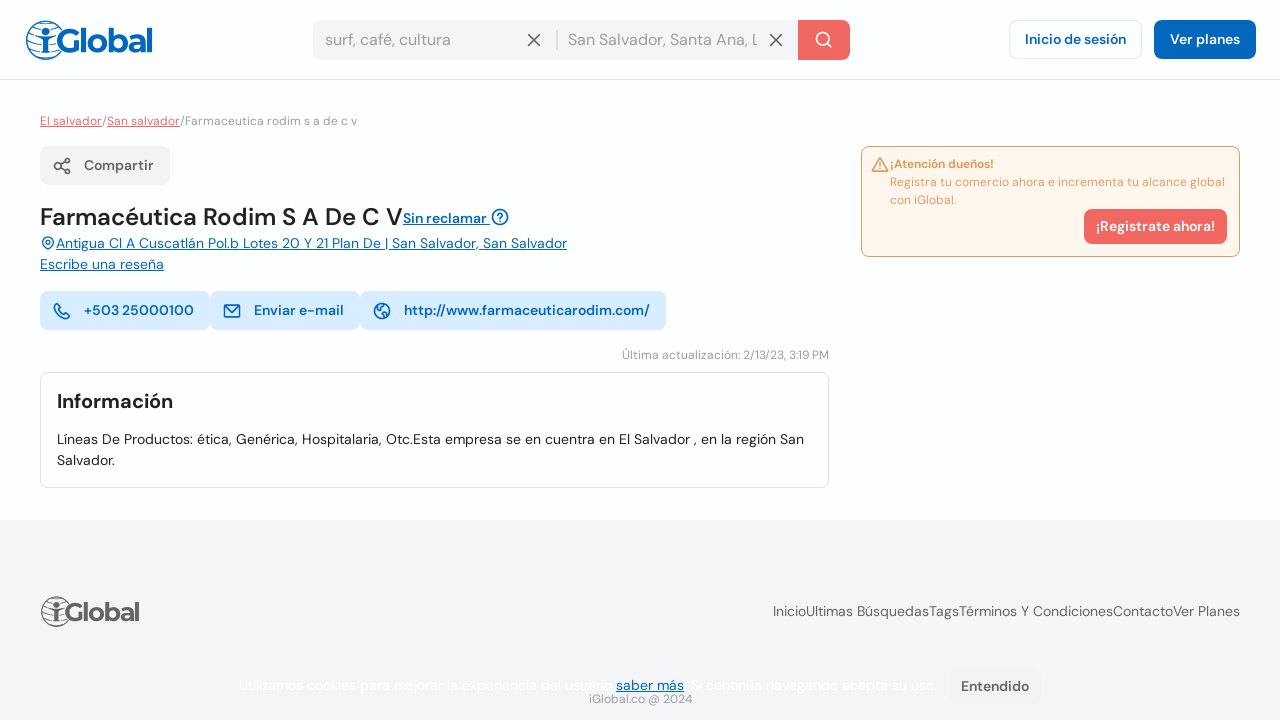

--- FILE ---
content_type: text/html; charset=utf-8
request_url: https://www.iglobal.co/el-salvador/san-salvador/farmaceutica-rodim-s-a-de-c-v
body_size: 59920
content:
<!DOCTYPE html>
<html lang="es">
    <head>
        
    <meta charset="utf-8"><meta name="robots" content="index,follow"><meta name="googlebot" content="index,follow"><meta name="distribution" content="global"><meta name="audience" content="all"><meta name="viewport" content="width=device-width, minimum-scale=1, initial-scale=1"><meta name="handheldfriendly" content="true"><meta name="twitter:card" content="summary"><meta name="twitter:site" content="@iGlobal_co"><meta name="twitter:title" content="Farmacéutica Rodim S A De C V"><meta name="twitter:description" content="Líneas De Productos: ética, Genérica, Hospitalaria, Otc.Esta empresa se en cuentra en El Salvador , en la región San Salvador."><meta name="description" content="Líneas De Productos: ética, Genérica, Hospitalaria, Otc.Esta empresa se en cuentra en El Salvador , en la región San Salvador."><meta name="language" content="es"><meta name="twitter:image" content="https://www.iglobal.co/assets/common/img/ig_share.png"><meta name="country" content="El Salvador"><meta name="geography" content="San Salvador, San Salvador, El Salvador"><meta name="city" content="San Salvador"><meta name="geo.placename" content="San Salvador, San Salvador, El Salvador"><meta name="geo.region" content="El Salvador"><meta name="geo.position" content="13.68935;-89.18718"><meta name="ICBM" content="13.68935, -89.18718"><meta property="og:url" content="http://www.iglobal.co/el-salvador/san-salvador/farmaceutica-rodim-s-a-de-c-v"><meta property="og:type" content="business.business"><meta property="og:title" content="Farmacéutica Rodim S A De C V"><meta property="og:description" content="Líneas De Productos: ética, Genérica, Hospitalaria, Otc.Esta empresa se en cuentra en El Salvador , en la región San Salvador."><meta property="og:image" itemprop="image" content="https://www.iglobal.co/assets/common/img/ig_share.png"><meta property="og:site_name" content="iGlobal.co"><meta property="fb:app_id" content="193003114157834"><meta property="og:locale" content="es"><meta property="og:updated_time" content="2/13/23, 3:19 PM"><meta property="business:contact_data:street_address" content="Antigua Cl A Cuscatlán Pol.b Lotes 20 Y 21 Plan De, San Salvador, San Salvador"><meta property="business:contact_data:country_name" content="El Salvador"><meta property="place:location:latitude" content="13.68935"><meta property="place:location:longitude" content="-89.18718"><link rel="canonical" href="http://www.iglobal.co/el-salvador/san-salvador/farmaceutica-rodim-s-a-de-c-v"><meta name="title" content="Farmacéutica Rodim S A De C V"><link rel="amphtml" href="http://www.iglobal.co/el-salvador/san-salvador/farmaceutica-rodim-s-a-de-c-v.amp">

        <script type="application/ld+json">
{
    "@context": "https://schema.org",
    "@type": "Organization",
    "name": "iGlobal",
    "url": "https://www.iglobal.co",
    "logo": "https://d3q57iis5x407g.cloudfront.net/ig-frontend/img/iglobal_isologo_b_ulqzdu.webp"
}
</script>
        
    <script type="application/ld+json">
{
    "@context": "https://schema.org",
    "@type": "BreadcrumbList",
    "itemListElement": [
        {
            "@type": "ListItem",
            "position": 2,
            "item": {
                "@id": "https://www.iglobal.co/el-salvador",
                "name": "El salvador"
            }
        },
        {
            "@type": "ListItem",
            "position": 3,
            "item": {
                "@id": "https://www.iglobal.co/el-salvador/san-salvador",
                "name": "San salvador"
            }
        },
        {
            "@type": "ListItem",
            "position": 4,
            "item": {
                "@id": "https://www.iglobal.co/el-salvador/san-salvador/farmaceutica-rodim-s-a-de-c-v",
                "name": "Farmaceutica rodim s a de c v"
            }
        }
    ]
}
</script>
    <script type="application/ld+json">
{
    "@context": "https://schema.org",
    "@type": "LocalBusiness",
    "@id": "5966176",
    "name": "Farmacéutica Rodim S A De C V",
    "address": {
        "@type": "PostalAddress",
        "streetAddress": "Antigua Cl A Cuscatlán Pol.b Lotes 20 Y 21 Plan De",
        "addressLocality": "San Salvador",
        "postalCode": "None",
        "addressCountry": "SV"
    },
    "url": "https://www.iglobal.co/el-salvador/san-salvador/farmaceutica-rodim-s-a-de-c-v",
    "description": "Líneas De Productos: ética, Genérica, Hospitalaria, Otc.Esta empresa se en cuentra en El Salvador , en la región San Salvador.",
    "geo": {
        "@type": "GeoCoordinates",
        "latitude": 13.68935,
        "longitude": -89.18718
    }
}
</script>

        
        <link rel="shortcut icon" href="https://d3q57iis5x407g.cloudfront.net/images/favicons/favicon_eknxVLXZ.ico">
        <link rel="apple-touch-icon" sizes="152x152" href="https://d3q57iis5x407g.cloudfront.net/images/favicons/apple-touch-icon_rV1hwnDU.png">
        <link rel="apple-touch-icon" sizes="32x32" href="https://d3q57iis5x407g.cloudfront.net/images/favicons/apple-touch-icon_rV1hwnDU.png">
        <link rel="apple-touch-icon" sizes="16x16" href="https://d3q57iis5x407g.cloudfront.net/images/favicons/apple-touch-icon_rV1hwnDU.png">
        <link rel="mask-icon" href="https://d3q57iis5x407g.cloudfront.net/images/favicons/safari-pinned-tab_Oy0abcB8.svg" color="#0367bd">
        <meta name="apple-mobile-web-app-title" content="iGlobal">
        <meta name="application-name" content="iGlobal">
        <meta name="msapplication-TileColor" content="#0367bd">
        <meta name="theme-color" content="#ffffff">
        <meta name="color-scheme" content="light dark">
        <title>
            
    Farmacéutica Rodim S A De C V

        </title>
        
    
            
                
                
                
                <link rel="stylesheet" href="https://d1ph14ogl7so4a.cloudfront.net/static/dist/bundle-944622beb8ea66046ec4e429c039365a.css" type="text/css" media="print" onload="this.media='all'; this.onload=null;">
                
            
        
    <style>
    @charset "UTF-8";@font-face{font-family:'DM Sans';font-style:italic;font-weight:100 1000;font-display:swap;src:url(https://d3q57iis5x407g.cloudfront.net/ig-frontend/fonts/rP2Fp2ywxg089UriCZa4ET-DNl0_glqv3JYE.woff2) format("woff2");unicode-range:U+0100-02AF,U+0304,U+0308,U+0329,U+1E00-1E9F,U+1EF2-1EFF,U+2020,U+20A0-20AB,U+20AD-20C0,U+2113,U+2C60-2C7F,U+A720-A7FF}@font-face{font-family:'DM Sans';font-style:italic;font-weight:100 1000;font-display:swap;src:url(https://d3q57iis5x407g.cloudfront.net/ig-frontend/fonts/rP2Fp2ywxg089UriCZa4Hz-D_QQDG3ERA.woff2) format("woff2");unicode-range:U+0000-00FF,U+0131,U+0152-0153,U+02BB-02BC,U+02C6,U+02DA,U+02DC,U+0304,U+0308,U+0329,U+2000-206F,U+2074,U+20AC,U+2122,U+2191,U+2193,U+2212,U+2215,U+FEFF,U+FFFD}@font-face{font-family:'DM Sans';font-style:normal;font-weight:100 1000;font-display:swap;src:url(https://d3q57iis5x407g.cloudfront.net/ig-frontend/fonts/rP2Hp2ywxg089UriCZ2IHSeH_DY9F8e3I.woff2) format("woff2");unicode-range:U+0100-02AF,U+0304,U+0308,U+0329,U+1E00-1E9F,U+1EF2-1EFF,U+2020,U+20A0-20AB,U+20AD-20C0,U+2113,U+2C60-2C7F,U+A720-A7FF}@font-face{font-family:'DM Sans';font-style:normal;font-weight:100 1000;font-display:swap;src:url(https://d3q57iis5x407g.cloudfront.net/ig-frontend/fonts/rP2Hp2ywxg089UriCZOIHQ_p1ITCCfP.woff2) format("woff2");unicode-range:U+0000-00FF,U+0131,U+0152-0153,U+02BB-02BC,U+02C6,U+02DA,U+02DC,U+0304,U+0308,U+0329,U+2000-206F,U+2074,U+20AC,U+2122,U+2191,U+2193,U+2212,U+2215,U+FEFF,U+FFFD}ul{margin:0 0 16px}*+ul{margin-top:16px}:root{color-scheme:light dark;--color-brand-primary:#0367BD;--color-brand-primary-shade-1:#D8EDFF;--color-brand-primary-shade-2:#035499;--color-brand-primary-shade-3:#02457E;--color-brand-secondary:#F16862;--color-brand-secondary-shade-1:#FFE4E3;--color-brand-secondary-shade-2:#99433F;--color-brand-secondary-shade-3:#7D3633;--color-text-primary:#212121;--color-text-secondary:#656566;--color-text-tertiary:#9D9C9E;--color-background-black:#222;--color-background-white:#FFF;--color-background-grey:#F3F3F5;--color-background-front:#FCFEFF;--color-background-back:#F4F5F6;--color-button-red:#DB3939;--color-button-green:#4DC642;--color-border-inputs:#C8C8CC;--color-border-dividers:#E1E1E5;--color-status-error:#DD6262;--color-status-error-shade-1:#FFEDED;--color-status-error-shade-2:#A84A4A;--color-status-warning:#DD9D62;--color-status-warning-shade-1:#FFF6ED;--color-status-warning-shade-2:#A8714A;--color-status-success:#599926;--color-status-success-shade-1:#E7FCE3;--color-status-success-shade-2:#4AA84F;--color-status-info:#62A2DD;--color-status-info-shade-1:#E9F2FB;--color-status-info-shade-2:#4A7BA8;--color-content-stars:#f3b610;--color-content-announce:#62A2DD;--color-content-announce-shade-1:#E9F2FB;--color-content-recommendation:#FFC700;--color-content-recommendation-shade-1:#FFF9E5;--color-content-promotion:#FF9F59;--color-content-promotion-shade-1:#FFF0E5;--color-content-provider:#263299;--color-content-provider-shade-1:#EDEFFF;--color-content-silver:#999;--color-content-silver-shade-1:#F2F2F2;--color-content-gold:#C6B629;--color-content-gold-shade-1:#FFFBD5;--color-content-diamond:#268B99;--color-content-diamond-shade-1:#E7FDFF;--color-elevation:148,171,194}*{-webkit-box-sizing:border-box;box-sizing:border-box;outline:0}::after,::before{-webkit-box-sizing:border-box;box-sizing:border-box}::-webkit-scrollbar{width:8px;height:8px}::-webkit-scrollbar-track{background:var(--color-border-dividers)}::-webkit-scrollbar-thumb{background-color:var(--color-border-inputs);border-radius:6px;border:1px solid var(--color-border-inputs)}html{font-family:"DM Sans",-apple-system,BlinkMacSystemFont,"Segoe Ui",sans-serif;font-size:14px;font-weight:400;font-variant:lining-nums;line-height:1.5;margin-left:calc(100vw - 100%);margin-right:0}body{background:var(--color-background-front);color:var(--color-text-primary);margin:0;scrollbar-width:thin;scrollbar-color:var(--color-border-inputs) var(--color-border-dividers)}a{color:var(--color-brand-primary);-webkit-text-decoration-skip:objects;text-decoration:underline}a .ig-icon use{fill:var(--color-brand-primary)}hr{clear:both;border:0;border-top:1px solid var(--color-border-dividers);margin:48px auto}img,svg{vertical-align:middle}img{max-width:100%;height:auto;border-style:none;vertical-align:middle}svg:not(:root){overflow:hidden}p,ul{margin:0 0 16px}*+p,*+ul{margin-top:16px}ul li::after,ul li::before{display:none}a,button,input,label{touch-action:manipulation}h5,h6{font-family:"DM Sans",-apple-system,BlinkMacSystemFont,"Segoe Ui",sans-serif;font-weight:700;line-height:1.2;margin:0 0 16px}h5{font-size:1.71429rem}h6{font-size:1.42857rem}.page-container{min-height:calc(100vh - 200px - 80px - 64px);padding-top:32px;padding-bottom:32px}@media (max-width:640px){.page-container{min-height:calc(100vh - 200px - 80px - 32px);padding-top:16px;padding-bottom:16px}}.header{position:sticky;position:-webkit-sticky;top:0;z-index:3;display:flex;align-items:center;justify-content:space-between;min-height:80px;gap:24px;border-bottom:1px solid var(--color-border-dividers);background:var(--color-background-front);padding:0 24px}@media (max-width:960px){.header{padding:8px 16px}.header .header-left-area{grid-column:span 10}.header .header-logo{width:100px}.header .header-right-area{grid-column:span 2}}@media (max-width:640px){.header{padding:8px}.modal .modal-container .modal-content{height:100%}}.header .button-icon.button-plain{box-shadow:none}.header-left-area .header-logo-wrapper{display:flex;align-items:center;gap:8px}.header-left-area .header-logo-wrapper .header-logo{fill:var(--color-brand-primary)}.header-center-area{padding:8px 0}.subscription-block{display:flex;gap:12px;border-radius:8px;border:1px solid var(--color-status-warning);background:var(--color-status-warning-shade-1);font-size:12px;color:var(--color-status-warning);padding:8px 12px;padding-left:8px;padding-bottom:12px}.subscription-block a{color:inherit}.subscription-block .subscription-block-title{font-weight:700}.subscription-block .ig-icon{flex-shrink:0}.subscription-block .ig-icon use{fill:var(--color-status-warning)}.section{position:relative;border-radius:8px;border:1px solid var(--color-border-dividers);background:var(--color-background-front);padding:16px}.section+.section{margin-top:16px}.section .section-title{margin-bottom:16px}.breadcrumbs-wrapper{display:flex;flex-wrap:wrap;gap:0 4px;color:var(--color-text-tertiary);font-size:12px;margin-bottom:16px}.breadcrumbs-wrapper a{color:var(--color-brand-secondary)}.button{display:inline-block;position:relative;min-width:64px;border:0;border-radius:8px;background-color:var(--color-brand-primary);color:var(--color-background-white);font-family:"DM Sans",-apple-system,BlinkMacSystemFont,"Segoe Ui",sans-serif;font-weight:600;line-height:1.36;vertical-align:middle;text-align:center;text-decoration:none;margin:0}.button::-moz-focus-inner{border:0;padding:0}.button.is-expanded{width:100%}.button .ig-icon{transform:rotate(0)}.button .ig-icon use{fill:currentColor}.button+.button{margin-left:8px}.button.button-tinted{background-color:var(--color-brand-primary-shade-1);color:var(--color-brand-primary)}.button.button-plain{box-shadow:inset 0 0 0 1px var(--color-brand-primary-shade-1);background-color:transparent;color:var(--color-brand-primary)}.button.button-icon{min-width:auto;border-radius:8px;padding:8px}.button.button-with-icon{padding-left:44px}.button.button-with-icon .ig-icon{position:absolute;top:50%;left:12px;transform:translateY(-50%)}.button.button-secondary{background:var(--color-brand-secondary);color:var(--color-background-white)}.button.button-color-grey{background:var(--color-background-grey);color:var(--color-text-secondary)}.button.button-color-red{background:var(--color-status-error);color:var(--color-background-white)}.button.button-tinted.button-secondary{background:color-mix(in srgb,var(--color-brand-secondary) 10%,var(--color-background-front));color:var(--color-brand-secondary)}.button.button-tinted.button-color-red{background:color-mix(in srgb,var(--color-status-error) 10%,var(--color-background-front));color:var(--color-status-error)}.button-small{font-size:14px;padding:8px 12px}.button-small.button-with-icon{padding-left:36px}.button-medium{font-size:14px;padding:10px 16px}.button-medium.button-with-icon{padding-left:44px}.button-medium.button-icon{padding:10px}.card-location{display:flex;align-items:flex-start;gap:4px;color:var(--color-text-secondary);font-size:12px}.card-location .ig-icon{flex-shrink:0}.card-location .ig-icon use{fill:var(--color-text-secondary)}.comments-grid{display:grid;grid-template-columns:repeat(6,1fr);gap:24px}.comments-grid .company-profile-comments-rating-wrapper{grid-column:span 2}.comments-grid .company-profile-section-comments{grid-column:span 4}.company-profile-comments-review-wrapper{display:flex;align-items:flex-start;gap:8px}.company-profile-comments-rating{border-radius:4px;border:1px solid var(--color-border-dividers);padding:8px}.company-profile-comments-rating .company-profile-comments-rating-bar{display:flex;align-items:center;gap:8px}.company-profile-comments-rating .company-profile-comments-rating-bar span{flex-basis:70px;flex-shrink:0;color:var(--color-text-secondary);text-align:right}.company-profile-comments-rating .company-profile-comments-rating-bar progress{flex-grow:1;width:100%;border:none;border-radius:8px;height:8px;background:var(--color-border-dividers)}.company-profile-comments-rating .company-profile-comments-rating-bar progress::-moz-progress-bar{border-radius:8px;background:var(--color-brand-primary)}.company-profile-comments-rating .company-profile-comments-rating-bar progress::-webkit-progress-bar{border-radius:8px;background:var(--color-border-dividers)}.company-profile-comments-rating .company-profile-comments-rating-bar progress::-webkit-progress-value{border-radius:8px;background:var(--color-brand-primary)}.company-profile-comments-icon{flex-shrink:0;border-radius:500px;background:var(--color-background-back);padding:8px}.company-profile-comments-icon .ig-icon use{fill:var(--color-text-secondary)}.company-profile-comments-user{display:flex;align-items:center;justify-content:space-between;gap:16px}.company-profile-rating{display:flex;align-items:center}.company-profile-rating{display:flex;align-items:center}.company-profile-rating .ig-icon use{fill:var(--color-content-stars)}.container{display:flow-root;box-sizing:content-box;max-width:1200px;margin-left:auto;margin-right:auto;padding-left:16px;padding-right:16px}.container>:last-child{margin-bottom:0}.cookies-consent{position:fixed;bottom:0;left:0;width:100%;background:color-mix(in srgb,var(--color-background-black) 87%,transparent);color:var(--color-background-white);text-align:center;z-index:1;padding:16px}#copy-to-clipboard-toast{position:fixed;top:8px;left:0;right:0;z-index:9999;display:flex;align-items:center;justify-content:center;gap:8px;width:100%;max-width:360px;border-radius:8px;background:var(--color-status-success-shade-1);box-shadow:0 11px 15px -7px rgba(var(--color-elevation),.2),0 24px 38px 3px rgba(var(--color-elevation),.14),0 9px 46px 8px rgba(var(--color-elevation),.12);color:var(--color-status-success);font-weight:700;text-align:center;margin:0 auto;padding:8px 0;opacity:0;visibility:hidden;transform:translateY(-50%)}#copy-to-clipboard-toast .ig-icon use{fill:var(--color-status-success)}input{font:inherit;color:inherit;margin:0;border:0;border-radius:0;outline:0;appearance:none;-webkit-appearance:none;-moz-appearance:none}input:-webkit-autofill{-webkit-text-fill-color:var(--text-color-primary);-webkit-box-shadow:inset 0 0 0 1000px var(--color-background-back),0 0 0 1px var(--color-border-inputs);box-shadow:inset 0 0 0 1000px var(--color-background-back),0 0 0 1px var(--color-border-inputs);border-radius:8px}input{overflow:visible}input::-webkit-inner-spin-button,input::-webkit-outer-spin-button{-webkit-appearance:none;margin:0}input::-webkit-datetime-edit{height:100%;vertical-align:middle;line-height:40px;padding-top:0}input:-ms-input-placeholder{color:var(--color-text-tertiary)!important}input::-moz-placeholder{color:var(--color-text-tertiary)}input::-webkit-input-placeholder{color:var(--color-text-tertiary)}input{font-family:"DM Sans",-apple-system,BlinkMacSystemFont,"Segoe Ui",sans-serif;outline:0}input{background:var(--color-background-front);height:40px;border:none;border-radius:8px;box-shadow:inset 0 0 0 1px var(--color-border-inputs);caret-color:var(--color-brand-primary);color:var(--color-text-primary);padding:0 12px;width:100%}input.without-border{box-shadow:none!important}label{display:block;color:var(--color-text-secondary);font-size:12px;font-weight:700;text-align:left;margin-bottom:2px;padding:0 4px}.label{display:inline-flex;align-items:center;gap:8px;border-radius:12px}.label .label-title{display:flex;align-items:center;gap:8px;border-radius:12px;background:var(--brand-secondary-shade-1);font-size:10px;font-weight:700;text-align:center;letter-spacing:1px;text-transform:uppercase;padding:4px 8px}.label.label-diamond{color:var(--color-content-diamond)}.label.label-diamond .label-title{background:var(--color-content-diamond-shade-1)}.label.label-success{color:var(--color-status-success)}.label.label-success .label-title{background:var(--color-status-success-shade-1)}.label.label-success.has-value{background:color-mix(in srgb, var(--color-status-success-shade-1) 45%, var(--color-background-front))}.modal{position:fixed;top:0;left:0;z-index:999;display:flex;align-items:center;justify-content:center;width:100vw;height:100vh;background:color-mix(in srgb,var(--color-background-black) 60%,transparent);opacity:0;visibility:hidden;will-change:opacity,transform}.modal .modal-header{display:flex;align-items:center;justify-content:space-between;color:var(--color-text-primary)}.modal .modal-header .modal-title{margin-bottom:0}.modal .modal-header .modal-close{outline:0;appearance:none;border:0;background:0 0;color:inherit}.modal .modal-header .modal-close .ig-icon use{fill:var(--color-text-secondary)}.modal .modal-container{min-width:320px;border-radius:8px;background:var(--color-background-front);box-shadow:0 8px 10px -5px rgba(var(--color-elevation),.2),0 16px 24px 2px rgba(var(--color-elevation),.14),0 6px 30px 5px rgba(var(--color-elevation),.12);color:var(--color-text-primary);opacity:0;visibility:hidden;padding:16px 24px;transform:translateY(-50px);will-change:opacity,transform}.modal .modal-container .modal-content{margin-top:24px}.modal .modal-footer{text-align:right;margin-top:24px}@media (max-width:640px){.comments-grid{grid-template-columns:repeat(1,1fr)}.comments-grid .company-profile-comments-rating-wrapper,.comments-grid .company-profile-section-comments{grid-column:span 1}.modal .modal-container .modal-content{height:100%}.modal .modal-container{display:flex;flex-direction:column;justify-content:space-between;min-width:none;width:100vw;transform:translateY(0)}.modal .modal-footer .button{width:calc(50% - 8px)}}.modal.header-modal{align-items:flex-start}.modal.header-modal .modal-container{border-top-right-radius:0;border-top-left-radius:0}.offcanvas{position:fixed;top:0;left:0;right:0;bottom:0;z-index:4;visibility:hidden;opacity:0}.offcanvas .offcanvas-drawer{width:320px;background:var(--color-background-white);height:100%;transform:translateX(-320px);padding:36px 24px}.offcanvas .offcanvas-overlay{position:fixed;top:0;left:0;z-index:-1;content:"";width:100%;height:100%;background:color-mix(in srgb,var(--color-background-black) 60%,transparent);opacity:0}.offcanvas .offcanvas-header{position:relative;display:flex;align-items:center;justify-content:space-between}.offcanvas .offcanvas-header .offcanvas-logo{fill:var(--color-brand-primary)}.offcanvas .offcanvas-header .offcanvas-close{position:absolute;top:-8px;right:-8px}.offcanvas .offcanvas-header .offcanvas-close use{fill:var(--color-text-secondary)}.offcanvas .offcanvas-content{padding-top:24px}.header-search-wrapper{display:flex;align-items:center;justify-content:center}.header-search-wrapper input,.header-search-wrapper li{font-size:16px}.header-search-wrapper input{background:var(--color-background-back);border-top-right-radius:0;border-bottom-right-radius:0;padding-right:40px}.header-search-wrapper .input-deleter{position:absolute;top:50%;right:12px;transform:translateY(-50%);border-radius:50%}.header-search-wrapper .input-deleter use{fill:var(--color-text-secondary)}.header-search-wrapper .search-query-delete{position:relative;width:100%}.header-search-wrapper .search-query-delete::after{content:"";position:absolute;top:50%;left:100%;z-index:1;width:2px;height:50%;background:var(--color-border-dividers);transform:translateY(-50%)}.header-search-wrapper .search-location{position:relative;width:100%}.header-search-wrapper .search-location .search-location-input{border:1px solid transparent;border-left:0;width:100%;border-radius:0}.header-search-wrapper .search-submitter{min-width:auto;border-top-left-radius:0;border-bottom-left-radius:0;line-height:1}.header-search-wrapper .search-options{position:absolute;top:100%;left:0;z-index:1;width:100%;border-radius:8px;background:var(--color-background-front);color:var(--color-text-primary);margin-top:2px;overflow-x:hidden;overflow-y:auto;max-height:300px;visibility:hidden;opacity:0;box-shadow:0 5px 5px -3px rgba(var(--color-elevation),.2),0 8px 10px 1px rgba(var(--color-elevation),.14),0 3px 14px 2px rgba(var(--color-elevation),.12)}.header-search-wrapper .search-options .clean-history .button,.header-search-wrapper .search-options .use-location .button{border-radius:0}@media (max-width:960px){.header-search-wrapper{flex-direction:column;gap:8px}.header-search-wrapper input{border-radius:8px}.header-search-wrapper .search-query-delete::after{display:none}.header-search-wrapper .search-location .search-location-input{border-radius:8px}.header-search-wrapper .search-submitter{width:100%;border-radius:8px}}.flex{display:flex}.flex-space-between{justify-content:space-between!important}.flex-middle{align-items:center!important}.flex-wrap{flex-wrap:wrap}.flex-1{flex:1 0 auto}.flex-grow{flex-grow:1}.flex-shrink{flex-shrink:0}.flex-gap-8{gap:8px}.flex-column{flex-direction:column}.flex-self-bottom{align-self: flex-end !important}.text-small{font-size:12px;line-height:1.5}.text-base{font-size:14px;line-height:1.5}.font-weight-bold{font-weight:700}.font-style-italic{font-style:italic!important}.text-color-secondary{color:var(--color-text-secondary)!important}.text-color-disabled{color:var(--color-text-tertiary)!important}.text-align-right{text-align:right!important}.link-reset{color:inherit;text-decoration:none}.display-block{display:block!important}.hidden{display:none!important;visibility:hidden!important}.clear-ul{list-style:none;margin:0;padding:0}.margin-top-small{margin-top:16px!important}.margin-top-xxsmall{margin-top:4px!important}.margin-bottom-xsmall{margin-bottom:8px!important}.margin-left-xsmall{margin-left:8px!important}.margin-bottom-small{margin-bottom:16px!important}.margin-top-medium{margin-top:24px!important}.margin-medium{margin:24px}*+.margin-medium{margin:24px!important}.margin-remove{margin:0!important}.margin-remove-bottom{margin-bottom:0!important}.margin-remove-horizontal{margin-left:0!important;margin-right:0!important}@media (prefers-color-scheme:dark){:root{--color-brand-primary:#1885E3;--color-brand-primary-shade-1:#22394D;--color-brand-primary-shade-3:#1D3142;--color-brand-secondary:#F16862;--color-brand-secondary-shade-1:#592F2E;--color-brand-secondary-shade-3:#4D2828;--color-text-primary:#E2E2E3;--color-text-secondary:#ABABAE;--color-text-tertiary:#7D7C82;--color-background-grey:#363540;--color-background-front:#2D2C36;--color-background-back:#27262E;--color-border-inputs:#585769;--color-border-dividers:#43424F;--color-status-error:#F64868;--color-status-error-shade-1:#4D2A30;--color-status-error-shade-2:#A83147;--color-status-warning:#F68848;--color-status-warning-shade-1:#4D372A;--color-status-warning-shade-2:#A85D31;--color-status-success:#66C872;--color-status-success-shade-1:#2A4D2E;--color-status-success-shade-2:#4AA855;--color-status-info:#588AF5;--color-status-info-shade-1:#2A3C4D;--color-status-info-shade-2:#3D5FA8;--color-content-stars:#f3b610;--color-content-announce:#6D9AA8;--color-content-announce-shade-1:#303E4D;--color-content-recommendation:#CCA72B;--color-content-recommendation-shade-1:#554F3C;--color-content-promotion:#CC8D63;--color-content-promotion-shade-1:#685546;--color-content-provider:#8894FF;--color-content-provider-shade-1:#464868;--color-content-silver:#A4A4A4;--color-content-silver-shade-1:#404040;--color-content-gold:#E1CE25;--color-content-gold-shade-1:#3C3914;--color-content-diamond:#2DB1C4;--color-content-diamond-shade-1:#153C40;--color-elevation:20,20,20}}.company-profile-main-wrapper{display:grid;grid-template-columns:repeat(12,1fr);gap:32px}.company-profile-main-wrapper .company-profile-wrapper{grid-column:span 8}.company-profile-main-wrapper .company-profile-sidebar-wrapper{grid-column:span 4}@media (max-width:960px){.company-profile-main-wrapper{grid-template-columns:repeat(1,1fr)}.company-profile-main-wrapper .company-profile-sidebar-wrapper,.company-profile-main-wrapper .company-profile-wrapper{grid-column:span 1}}.company-profile-info-image-wrapper{position:relative;border-radius:8px;overflow:hidden}.company-profile-info-image-wrapper .company-profile-share-button{position:absolute;top:16px;right:16px}.company-profile-info-image-wrapper .company-profile-label{position:absolute;bottom:0;right:0;left:0}.company-profile-info-image-wrapper .company-profile-label .label-title{border-radius:0;justify-content:center}.company-profile-info-image-wrapper.without-storefront-pic{display:flex;align-items:flex-start;justify-content:space-between}.company-profile-info-image-wrapper.without-storefront-pic .company-profile-share-button{position:relative;top:unset;right:unset}.company-profile-info-image-wrapper.without-storefront-pic .company-profile-label{position:relative;bottom:unset;left:unset;right:unset}.company-profile-info-image-wrapper.without-storefront-pic .company-profile-label .label-title{border-radius:12px}.company-profile-main-image{height:190px}.company-profile-main-image .company-profile-storefront{width:100%;height:100%;object-fit:cover}.company-profile-main-image .company-profile-logo{position:absolute;top:16px;left:16px;width:72px;height:72px;border-radius:8px;border:1px solid var(--color-border-dividers);overflow:hidden;object-fit:cover}@media (max-width:640px){.company-profile-main-image{height:130px}.company-profile-main-image .company-profile-logo{top:8px;left:8px}.company-profile-info-image-wrapper .company-profile-share-button{top:8px;right:8px}}.company-profile-info-header-wrapper{padding-top:16px}.company-profile-name-wrapper{display:flex;align-items:center;justify-content:space-between;flex-wrap:wrap;gap:4px 16px}.company-profile-name{display:flex;align-items:center;flex-wrap:wrap;gap:0 8px;font-size:1.71429rem}.company-profile-rating-wrapper{display:flex;align-items:center;flex-wrap:wrap;gap:0 8px}.company-profile-rating-wrapper .company-profile-rating{display:inline-flex;align-items:center}.company-profile-rating-wrapper .company-profile-rating .ig-icon use{fill:var(--color-content-stars)}.company-profile-comments-message{word-break: break-all}.company-profile-contact-options-wrapper{display:flex;align-items:center;flex-wrap:wrap;gap:8px;padding:16px 0}.company-profile-special-offer{animation:.5s shake}@keyframes shake{0%,100%{transform:translateX(0)}10%{transform:translateX(-9px)}20%{transform:translateX(8px)}30%{transform:translateX(-7px)}40%{transform:translateX(6px)}50%{transform:translateX(-5px)}60%{transform:translateX(4px)}70%{transform:translateX(-3px)}80%{transform:translateX(2px)}90%{transform:translateX(-1px)}}.company-profile-open-hours-item{display:flex;align-items:flex-start;justify-content:space-between;gap:8px}.company-profile-open-hours-item+.company-profile-open-hours-item{margin-top:8px}.company-profile-open-hours-item .company-profile-item-title{font-weight:700}.company-profile-open-hours-item .company-profile-item-time{text-align:right}.share-modal .modal-content-copy-to-clipboard{display:flex;align-items:center;gap:8px}.visible{visibility:visible!important}@media(min-width:640px){.visible\@s{display:none!important}}@media(min-width:960px){.visible\@m{display:none!important}}@media(min-width:1200px){.visible\@l{display:none!important}}@media(min-width:1440px){.visible\@xl{display:none!important}}@media(max-width:639px){.hidden\@s{display:none!important}}@media(max-width:959px){.hidden\@m{display:none!important}}@media(max-width:1199px){.hidden\@l{display:none!important}}@media(max-width:1439px){.hidden\@xl{display:none!important}}.unclaimed-container{position:relative;display:inline-block;vertical-align:text-top;margin-bottom:4px;&:hover{.unclaimed-info{display:block}}.unclaimed-link{font-size:14px;.ig-icon{vertical-align:text-bottom;use{fill:currentColor}}}.unclaimed-info{display:none;position:absolute;bottom:100%;left:50%;z-index:1;width:230px;border-radius:4px;background:var(--color-background-black);color:var(--color-background-white);font-size:4px;font-weight:normal;padding:4px 8px;transform:translateX(-50%)}}.footer,.footer .footer-content{align-items:center;display:flex}.footer{justify-content:space-around;flex-direction:column;min-height:200px;background:var(--color-background-back);padding:12px 0}.footer .footer-content{justify-content:space-between;flex-grow:1;gap:40px;width:calc(100% - 80px)}.footer .footer-content .footer-links-wrapper{display:flex;align-items:center;justify-content:flex-end;flex-wrap:wrap;gap:4px 24px}.footer .footer-content .footer-links-wrapper a{color:var(--color-text-secondary);text-decoration:none;text-transform:capitalize}@media (max-width:640px){.footer .footer-content{flex-direction:column;flex-grow:0;gap:20px}.footer .footer-content .footer-links-wrapper{justify-content:center}}.footer .footer-logo{flex-shrink:0}.footer .footer-logo .ig-icon use{fill:var(--color-text-secondary)}.footer .footer-copyright{color:var(--color-text-tertiary);font-size:12px;text-align:center}.offcanvas{position:fixed;top:0;left:0;right:0;bottom:0;z-index:4;visibility:hidden;opacity:0}.offcanvas .offcanvas-drawer{width:320px;background:var(--color-background-front);height:100%;transform:translateX(-320px);transition:transform .25s cubic-bezier(.785, .135, .15, .86);padding:36px 24px}.offcanvas .offcanvas-overlay{position:fixed;top:0;left:0;z-index:-1;content:"";width:100%;height:100%;background:color-mix(in srgb,var(--color-background-black) 60%,transparent);opacity:0;transition:opacity .2s linear}.offcanvas .offcanvas-header{position:relative;display:flex;align-items:center;justify-content:space-between}.offcanvas .offcanvas-header .offcanvas-logo{fill:var(--color-brand-primary)}.offcanvas .offcanvas-header .offcanvas-close{position:absolute;top:-8px;right:-8px;cursor:pointer}.offcanvas .offcanvas-header .offcanvas-close use{fill:var(--color-text-secondary)}.offcanvas .offcanvas-header .offcanvas-close:hover use{fill:var(--color-text-primary)}.offcanvas .offcanvas-content{padding-top:24px}.offcanvas.is-open{visibility:visible!important;opacity:1!important}.offcanvas.is-open .offcanvas-drawer{transform:translateX(0)}.offcanvas.is-open .offcanvas-overlay{opacity:1}
    </style>
    
        <link rel="stylesheet" href="https://d1ph14ogl7so4a.cloudfront.net/static/dist/profile-eb2699489b768905331bec97b6674d69.css" type="text/css" media="print" onload="this.media='all'; this.onload=null;">
    
    

        
    

    </head>
    <body class="main-page">
        <div>
            
                <div class="offcanvas" style="visibility: hidden; opacity: 0;">
    <div class="offcanvas-drawer">
        <div class="offcanvas-header">
            <a href="https://www.iglobal.co" aria-label="Logo">
                <svg class="offcanvas-logo" width="130" height="40" viewBox="0 0 527 166">
                    <use href="/static/img/icons-5df8158e975eac568610bfed1927ea4b.svg#ig-logo"></use>
                </svg>
            </a>
            <svg class="ig-icon offcanvas-close" width="20" height="20" viewBox="0 0 24 24">
                <use href="/static/img/icons-5df8158e975eac568610bfed1927ea4b.svg#ig-times"></use>
            </svg>
        </div>
        <div class="offcanvas-content">
            <div><div class="user-log-wrapper">
    <a href="https://app.iglobal.co/auth/login?language_iso=es&country_iso=SV" target="_blank" class="button button-medium button-plain" id="login">Inicio de sesión</a>
    <a href="https://www.iglobal.co?language_iso=es#plans" class="button button-medium" id="see-plans">Ver planes</a>
</div></div>
            <hr class="margin-medium margin-remove-horizontal" />
            <a class="link-reset display-block margin-bottom-small" href="https://www.iglobal.co/el-salvador/latest/searches">Ultimas búsquedas</a>
            <a class="link-reset display-block margin-bottom-small" href="https://www.iglobal.co/el-salvador/tags/A">Tags</a>
            <hr class="margin-medium margin-remove-horizontal" />
            <a class="link-reset display-block margin-bottom-small" href="https://www.iglobal.co/tos">Términos y condiciones</a>
            <a class="link-reset display-block" href="https://www.iglobal.co/el-salvador/report">Contacto</a>
        </div>
    </div>
    <div class="offcanvas-overlay"></div>
</div>
<div id="header" class="header">
    <div class="header-left-area">
        <div class="header-logo-wrapper">
            <button class="button button-medium button-plain button-icon header-button visible@m" aria-label="Abrir">
                <svg class="ig-icon" width="20" height="20" viewBox="0 0 24 24">
                    <use href="/static/img/icons-5df8158e975eac568610bfed1927ea4b.svg#ig-menu"></use>
                </svg>
            </button>
            <a href="https://www.iglobal.co" aria-label="Logo">
                <svg class="header-logo" width="130" height="40" viewBox="0 0 527 166">
                    <use href="/static/img/icons-5df8158e975eac568610bfed1927ea4b.svg#ig-logo"></use>
                </svg>
            </a>
        </div>
    </div>
    <div class="header-center-area hidden@m">
        
        <div class="header-search-wrapper ">
        <div class="search-query-delete">
            <input class="search-query without-border" placeholder="surf, café, cultura" data-options="recent-searches-options"/>
            <svg class="ig-icon input-deleter search-query-deleter" width="20" height="20">
                <use href="/static/img/icons-5df8158e975eac568610bfed1927ea4b.svg#ig-times"> </use>
            </svg>
            <ul class="clear-ul search-recent-results-options search-options" id="recent-searches-options">
                <li class="clean-history hidden">
                    <button class="button button-tinted button-color-red button-small button-with-icon is-expanded">
                            <svg class="ig-icon company-profile-location-icon" width="20" height="20" viewBox="0 0 24 24">
                                <use href="/static/img/icons-5df8158e975eac568610bfed1927ea4b.svg#ig-trash-bin"></use>
                            </svg>
                        Borrar historial
                    </button>
                </li>
            </ul>
        </div>
        <div class="search-location">
            <input class="search-location-input without-border" placeholder="San Salvador, Santa Ana, La Libertad" data-options="location-options"/>
            <svg class="ig-icon input-deleter search-location-deleter" width="20" height="20">
                <use href="/static/img/icons-5df8158e975eac568610bfed1927ea4b.svg#ig-times"></use>
            </svg>
            <ul class="clear-ul search-location-options search-options" id="location-options">
                
                    <li class="use-location">
                        <button class="button button-color-grey button-small button-with-icon is-expanded search-current-location" name="current location">
                            <svg class="ig-icon company-profile-location-icon" width="20" height="20" viewBox="0 0 24 24">
                                <use href="/static/img/icons-5df8158e975eac568610bfed1927ea4b.svg#ig-map-pin"></use>
                            </svg>
                            Ubicación actual
                        </button>
                    </li>
                
            </ul>
        </div>
        <button class="button button-secondary button-medium search-submitter" aria-label="Buscar">
            <svg width="20" height="20" viewBox="0 0 24 24" class="ig-icon">
                <use href="/static/img/icons-5df8158e975eac568610bfed1927ea4b.svg#ig-search"></use>
            </svg>
            <span class="visible@m margin-left-xsmall">Buscar</span>
        </button>
    </div>
    

    </div>
    <div class="header-right-area text-align-right flex-shrink">
        <div class="hidden@m"><div class="user-log-wrapper">
    <a href="https://app.iglobal.co/auth/login?language_iso=es&country_iso=SV" target="_blank" class="button button-medium button-plain" id="login">Inicio de sesión</a>
    <a href="https://www.iglobal.co?language_iso=es#plans" class="button button-medium" id="see-plans">Ver planes</a>
</div></div>
        <button class="button button-medium button-plain button-icon visible@m" aria-label="Buscar" data-modal="modal-search">
            <svg class="ig-icon" width="20" height="20">
                <use href="/static/img/icons-5df8158e975eac568610bfed1927ea4b.svg#ig-search"></use>
            </svg>
        </button>
        <div class="modal header-modal" id="modal-search" style="opacity:0; visibility:hidden">
            <div class="modal-container">
                <div class="modal-header">
                    <h5 class="modal-title">Buscar</h5>
                    <button class="modal-exit modal-close" aria-label="Cerrar">
                        <svg class="ig-icon" width="20" height="20">
                            <use href="/static/img/icons-5df8158e975eac568610bfed1927ea4b.svg#ig-times"></use>
                        </svg>
                    </button>
                </div>
                <div class="modal-content">
                    
                    <div class="header-search-wrapper ">
        <div class="search-query-delete">
            <input class="search-query without-border" placeholder="surf, café, cultura" data-options="recent-searches-options"/>
            <svg class="ig-icon input-deleter search-query-deleter" width="20" height="20">
                <use href="/static/img/icons-5df8158e975eac568610bfed1927ea4b.svg#ig-times"> </use>
            </svg>
            <ul class="clear-ul search-recent-results-options search-options" id="recent-searches-options">
                <li class="clean-history hidden">
                    <button class="button button-tinted button-color-red button-small button-with-icon is-expanded">
                            <svg class="ig-icon company-profile-location-icon" width="20" height="20" viewBox="0 0 24 24">
                                <use href="/static/img/icons-5df8158e975eac568610bfed1927ea4b.svg#ig-trash-bin"></use>
                            </svg>
                        Borrar historial
                    </button>
                </li>
            </ul>
        </div>
        <div class="search-location">
            <input class="search-location-input without-border" placeholder="San Salvador, Santa Ana, La Libertad" data-options="location-options"/>
            <svg class="ig-icon input-deleter search-location-deleter" width="20" height="20">
                <use href="/static/img/icons-5df8158e975eac568610bfed1927ea4b.svg#ig-times"></use>
            </svg>
            <ul class="clear-ul search-location-options search-options" id="location-options">
                
                    <li class="use-location">
                        <button class="button button-color-grey button-small button-with-icon is-expanded search-current-location" name="current location">
                            <svg class="ig-icon company-profile-location-icon" width="20" height="20" viewBox="0 0 24 24">
                                <use href="/static/img/icons-5df8158e975eac568610bfed1927ea4b.svg#ig-map-pin"></use>
                            </svg>
                            Ubicación actual
                        </button>
                    </li>
                
            </ul>
        </div>
        <button class="button button-secondary button-medium search-submitter" aria-label="Buscar">
            <svg width="20" height="20" viewBox="0 0 24 24" class="ig-icon">
                <use href="/static/img/icons-5df8158e975eac568610bfed1927ea4b.svg#ig-search"></use>
            </svg>
            <span class="visible@m margin-left-xsmall">Buscar</span>
        </button>
    </div>
    

                </div>
            </div>
        </div>
    </div>
</div>
            
            
    <div class="page-container container">
        <div class="breadcrumbs-wrapper">
            <a href="https://www.iglobal.co/el-salvador"
               title="Empresas y negocios en El salvador">El salvador</a>
        
        /
            <a href="https://www.iglobal.co/el-salvador/san-salvador"
               title="Empresas y negocios en San salvador">San salvador</a>
        
        /
            <span>Farmaceutica rodim s a de c v</span>
        
        </div>
        <div class="company-profile-main-wrapper">
            <div class="company-profile-wrapper">
                <div class="company-profile">
                    <div class="company-profile-info-image-wrapper without-storefront-pic  without-profile-pic without-label">
    

    

    
    <button data-gatrack="button:share:profile" data-modal="modal-share" class="button button-color-grey button-medium button-with-icon company-profile-share-button gatrack has-icon _provider_track" data-target="share button">
        <svg class="ig-icon" width="20" height="20">
            <use href="/static/img/icons-5df8158e975eac568610bfed1927ea4b.svg#ig-share"></use>
        </svg>
        Compartir
    </button>
    
    <div class="modal share-modal" id="modal-share" style="opacity:0; visibility:hidden">
    <div class="modal-container">
        <div class="modal-header">
            <h5 class="modal-title">Compartir negocio</h5>
            <button class="modal-exit modal-close" aria-label="Cerrar">
                <svg class="ig-icon" width="20" height="20" viewBox="0 0 24 24">
                    <use href="/static/img/icons-5df8158e975eac568610bfed1927ea4b.svg#ig-times"></use>
                </svg>
            </button>
        </div>
        <div class="modal-content">
            <div>
                <a href="https://www.facebook.com/sharer/sharer.php?u=https://www.iglobal.co/el-salvador/san-salvador/farmaceutica-rodim-s-a-de-c-v&quote=Check this company profile!" class="button button-secondary button-tinted button-icon" target="_blank" rel="noopener noreferrer" title="Facebook" aria-label="Facebook">
                    <svg class="ig-icon" width="20" height="20" viewBox="0 0 24 24">
                        <use href="/static/img/icons-5df8158e975eac568610bfed1927ea4b.svg#ig-facebook"></use>
                    </svg>
                </a>
                <a href="https://twitter.com/intent/tweet?text=Check this company profile!&url=https://www.iglobal.co/el-salvador/san-salvador/farmaceutica-rodim-s-a-de-c-v" class="button button-secondary button-tinted button-icon" target="_blank" rel="noopener noreferrer" title="Twitter" aria-label="Twitter">
                    <svg class="ig-icon" width="20" height="20" viewBox="0 0 24 24">
                        <use href="/static/img/icons-5df8158e975eac568610bfed1927ea4b.svg#ig-twitter"></use>
                    </svg>
                </a>
                <a href="https://www.linkedin.com/sharing/share-offsite/?url=https://www.iglobal.co/el-salvador/san-salvador/farmaceutica-rodim-s-a-de-c-v" class="button button-secondary button-tinted button-icon" target="_blank" rel="noopener noreferrer" title="Linkedin" aria-label="Linkedin">
                    <svg class="ig-icon" width="20" height="20" viewBox="0 0 24 24">
                        <use href="/static/img/icons-5df8158e975eac568610bfed1927ea4b.svg#ig-linkedin"></use>
                    </svg>
                </a>
                <a href="https://wa.me/?text=Check this company profile! https://www.iglobal.co/el-salvador/san-salvador/farmaceutica-rodim-s-a-de-c-v" class="button button-secondary button-tinted button-icon" target="_blank" rel="noopener noreferrer" title="Whatsapp" aria-label="Whatsapp">
                    <svg class="ig-icon" width="20" height="20" viewBox="0 0 24 24">
                        <use href="/static/img/icons-5df8158e975eac568610bfed1927ea4b.svg#ig-whatsapp"></use>
                    </svg>
                </a>
                <a href="https://t.me/share/url?url=https://www.iglobal.co/el-salvador/san-salvador/farmaceutica-rodim-s-a-de-c-v&text=Check this company profile!" class="button button-secondary button-tinted button-icon" target="_blank" rel="noopener noreferrer" title="Telegram" aria-label="Telegram">
                    <svg class="ig-icon" width="20" height="20" viewBox="0 0 24 24">
                        <use href="/static/img/icons-5df8158e975eac568610bfed1927ea4b.svg#ig-telegram"></use>
                    </svg>
                </a>
            </div>
            <div class="margin-top-medium">
                <label>O copiar enlace</label>
                <div class="modal-content-copy-to-clipboard">
                    <input type="text" id="clipboard-input" data-value="https://www.iglobal.co/el-salvador/san-salvador/farmaceutica-rodim-s-a-de-c-v" value="https://www.iglobal.co/el-salvador/san-salvador/farmaceutica-rodim-s-a-de-c-v" readonly/>
                    <button class="button button-secondary button-tinted button-icon" id="clipboard-button" data-copy="clipboard-input" aria-label="Copiar al portapapeles">
                        <svg class="ig-icon" width="20" height="20" viewBox="0 0 24 24">
                            <use href="/static/img/icons-5df8158e975eac568610bfed1927ea4b.svg#ig-copy"></use>
                        </svg>
                    </button>
                </div>
            </div>
        </div>
        <div class="modal-footer">
            <button class="button button-medium modal-exit" role="button" tabindex="0" aria-label="Cerrar">
                Cerrar
            </button>
        </div>
    </div>
</div>
</div>
<div class="company-profile-info-header-wrapper">
    <div class="company-profile-name-wrapper">
        <h1 class="company-profile-name margin-remove">
            Farmacéutica Rodim S A De C V
            
                <div class="unclaimed-container">
                    <a href="https://app.iglobal.co/auth/signup?language_iso=es&country_iso=SV&company_hash=PNOYJQ&company_name=Farmacéutica Rodim S A De C V " target="_blank" class="unclaimed-link">
                        <span>Sin reclamar</span>
                        <svg class="ig-icon" width="20" height="20" viewBox="0 0 24 24">
                            <use href="/static/img/icons-5df8158e975eac568610bfed1927ea4b.svg#ig-question-circle"></use>
                        </svg>
                    </a>
                    <div class="unclaimed-info">
                        Este negocio aún no ha sido reclamado por el propietario o un representante. Reclamar este negocio
                    </div>
                </div>
            
            
        </h1>

        
            
                <a href="https://www.google.com/maps/search/?api=1&query=13.68935%2C-89.18718" target="_blank" class="card-location text-base is-link">
                    <svg class="ig-icon" width="16" height="16" viewBox="0 0 24 24" style="margin-top: 2px">
                        <use href="/static/img/icons-5df8158e975eac568610bfed1927ea4b.svg#ig-map-pin"></use>
                    </svg>
                    <span class="">
                        Antigua Cl A Cuscatlán Pol.b Lotes 20 Y 21 Plan De | San Salvador, San Salvador
                    </span>
                </a>
            
        
    </div>

    <div class="company-profile-rating-wrapper">
        
        <a href="https://www.iglobal.co/el-salvador/san-salvador/farmaceutica-rodim-s-a-de-c-v/writereview" class="company-profile-rating-write"><span>Escribe una reseña</span></a>
    </div>
</div>
                    <div class="company-profile-contact-options-wrapper">
                    
                        
    <a href="tel:25000100" class="button button-medium button-tinted button-with-icon margin-remove">
        <svg class="ig-icon" width="20" height="20" viewBox="0 0 24 24">
            <use href="/static/img/icons-5df8158e975eac568610bfed1927ea4b.svg#ig-phone"></use>
        </svg>
        +503 25000100
    </a>

                    
                    
    
        <a href="mailto:frodim@farmaceuticarodim.com" rel="noreferrer noopener" class="button button-medium button-tinted button-with-icon margin-remove" target="_blank" aria-label="Enviar e-mail">
            <svg class="ig-icon" width="20" height="20" viewBox="0 0 24 24">
                <use href="/static/img/icons-5df8158e975eac568610bfed1927ea4b.svg#ig-email"></use>
            </svg>
            Enviar e-mail
        </a>
    

    
        <div class="button button-medium button-tinted button-with-icon margin-remove">
            <svg class="ig-icon" width="20" height="20" viewBox="0 0 24 24">
                <use href="/static/img/icons-5df8158e975eac568610bfed1927ea4b.svg#ig-website"></use>
            </svg>
            http://www.farmaceuticarodim.com/
        </div>
    



                    </div>
                    <div class="text-small text-color-disabled text-align-right margin-bottom-xsmall">Última actualización: 2/13/23, 3:19 PM</div>
                </div>

                <div class="company-profile-sidebar-wrapper margin-bottom-small visible@m">
                    <div class="company-profile-sidebar">
    
    
    
    <div class="hidden@m">
        <div class="subscription-block">
    <svg class="ig-icon" width="20" height="20" viewBox="0 0 24 24">
        <use href="/static/img/icons-5df8158e975eac568610bfed1927ea4b.svg#ig-alert"></use>
    </svg>
    <div class="flex flex-column flex-gap-8 flex-grow">
        <div class="subscription-block-header">
            <div class="subscription-block-title">¡Atención dueños!</div>
            Registra tu comercio ahora e incrementa tu alcance global con iGlobal.
        </div>
        <a href="https://www.iglobal.co?language_iso=es&country_iso=SV#plans" class="button button-small button-secondary flex-self-bottom">¡Registrate ahora!</a>
    </div>
</div>
    </div>
</div>
                </div>

                
                    <div class="section"><h6 class="section-title">Información</h6>

<p class="margin-remove-bottom">Líneas De Productos: ética, Genérica, Hospitalaria, Otc.Esta empresa se en cuentra en El Salvador , en la región San Salvador.</p></div>
                
                
                
                
                
                

                 <div class="visible@m margin-top-small">
                    <div class="subscription-block">
    <svg class="ig-icon" width="20" height="20" viewBox="0 0 24 24">
        <use href="/static/img/icons-5df8158e975eac568610bfed1927ea4b.svg#ig-alert"></use>
    </svg>
    <div class="flex flex-column flex-gap-8 flex-grow">
        <div class="subscription-block-header">
            <div class="subscription-block-title">¡Atención dueños!</div>
            Registra tu comercio ahora e incrementa tu alcance global con iGlobal.
        </div>
        <a href="https://www.iglobal.co?language_iso=es&country_iso=SV#plans" class="button button-small button-secondary flex-self-bottom">¡Registrate ahora!</a>
    </div>
</div>
                </div>
            </div>

            <div class="company-profile-sidebar-wrapper hidden@m">
                <div class="company-profile-sidebar">
    
    
    
    <div class="hidden@m">
        <div class="subscription-block">
    <svg class="ig-icon" width="20" height="20" viewBox="0 0 24 24">
        <use href="/static/img/icons-5df8158e975eac568610bfed1927ea4b.svg#ig-alert"></use>
    </svg>
    <div class="flex flex-column flex-gap-8 flex-grow">
        <div class="subscription-block-header">
            <div class="subscription-block-title">¡Atención dueños!</div>
            Registra tu comercio ahora e incrementa tu alcance global con iGlobal.
        </div>
        <a href="https://www.iglobal.co?language_iso=es&country_iso=SV#plans" class="button button-small button-secondary flex-self-bottom">¡Registrate ahora!</a>
    </div>
</div>
    </div>
</div>
            </div>
        </div>
    </div>
    <div id="copy-to-clipboard-toast">
        <svg class="ig-icon" width="24" height="24" viewBox="0 0 24 24">
            <use href="/static/img/icons-5df8158e975eac568610bfed1927ea4b.svg#ig-check-circle"></use>
        </svg>
        Copiado al portapapeles!
    </div>

        </div>
        
            <div class="footer">
    <div class="footer-content container">
        <div class="footer-logo">
            <svg class="ig-icon" width="100" height="31" viewBox="0 0 527 166">
                <use href="/static/img/icons-5df8158e975eac568610bfed1927ea4b.svg#ig-logo"></use>
            </svg>
        </div>
        <div class="footer-links-wrapper">
            
                <a href="https://www.iglobal.co/el-salvador/">Inicio</a>
                <a href="https://www.iglobal.co/el-salvador/latest/searches">Ultimas búsquedas</a>
                <a href="https://www.iglobal.co/el-salvador/tags/A">Tags</a>
            

            <a href="https://www.iglobal.co/tos">Términos y condiciones</a>
            <a href="https://www.iglobal.co/el-salvador/report?language_iso=es">Contacto</a>
            <a href="https://www.iglobal.co?language_iso=es#plans">Ver planes</a>
        </div>
    </div>
    <div class="footer-copyright">iGlobal.co @ 2024</div>
</div>
        
        
    <div class="cookies-consent">Utilizamos cookies para mejorar la experiencia del usuario <a href="/cookies-policy">saber más</a>. Si continúa navegando acepta su uso. <span class="button button-small button-tinted button-color-grey margin-left-xsmall" id="cookies-consent-accept">Entendido</span></div>

        <script>
    const LSdata = JSON.parse(localStorage.getItem('address_data'))
    localStorage.setItem('address_data', JSON.stringify({
                country: {'language': 'es', 'name': 'El Salvador', 'country_iso': 'SV', 'search_terms': 'surf, café, cultura', 'search_locations': 'San Salvador, Santa Ana, La Libertad', 'permalink': 'el-salvador'},
                location: LSdata?.location || null,
                query: LSdata?.query || null,
    }))
    window.Vars = {
        base_backend_url: "https://api.iglobal.co",
        base_frontend_url: "https://www.iglobal.co",
        recaptcha_site_key: "6LeZgigjAAAAAHwjh626duqZ01e21vBjRAyqYP1f",
        current_location_placeholder: "Ubicación actual",
        geocoder_error_text: "No pudimos obtener información sobre su ubicación",
        history_icon: `<svg class="ig-icon fill-color-disabled" viewBox="0 0 24 24" width="20px" height="20px" id="ig-history"><path d="M20.66 6.99997C23.422 11.783 21.783 17.9 17 20.66C12.877 23.04 7.767 22.151 4.665 18.8C4.48935 18.6046 4.39765 18.3479 4.40974 18.0854C4.42183 17.8229 4.53673 17.5758 4.72961 17.3974C4.92249 17.2189 5.17784 17.1236 5.44045 17.1319C5.70307 17.1403 5.95185 17.2516 6.133 17.442C7.36853 18.7744 9.02087 19.6465 10.8181 19.9148C12.6153 20.1831 14.4503 19.8315 16.0211 18.918C17.5919 18.0044 18.8048 16.5833 19.4604 14.8886C20.116 13.1939 20.175 11.3264 19.6279 9.59363C19.0807 7.86084 17.96 6.36594 16.4501 5.35496C14.9402 4.34397 13.1311 3.87714 11.3205 4.03129C9.50992 4.18545 7.80577 4.95139 6.4885 6.20308C5.17123 7.45477 4.31933 9.11762 4.073 10.918L5.354 10.583C6.401 10.31 7.172 11.553 6.462 12.37L4.21 14.957C3.642 15.609 2.545 15.387 2.318 14.513C1.76847 12.3949 1.92886 10.155 2.77457 8.1368C3.62029 6.11861 5.10464 4.43354 7 3.33997C11.783 0.578965 17.899 2.21697 20.66 6.99997ZM12 5.99997C12.2652 5.99997 12.5196 6.10532 12.7071 6.29286C12.8946 6.48039 13 6.73475 13 6.99997V11.586L15.707 14.293C15.8025 14.3852 15.8787 14.4956 15.9311 14.6176C15.9835 14.7396 16.0111 14.8708 16.0123 15.0036C16.0134 15.1363 15.9881 15.268 15.9378 15.3909C15.8875 15.5138 15.8133 15.6255 15.7194 15.7194C15.6255 15.8133 15.5139 15.8875 15.391 15.9378C15.2681 15.9881 15.1364 16.0134 15.0036 16.0122C14.8708 16.0111 14.7396 15.9835 14.6176 15.9311C14.4956 15.8787 14.3853 15.8025 14.293 15.707L11.293 12.707C11.1055 12.5195 11.0001 12.2652 11 12V6.99997C11 6.73475 11.1054 6.48039 11.2929 6.29286C11.4804 6.10532 11.7348 5.99997 12 5.99997Z" /></svg>`
    }
    window.minimalAnalytics = {
        trackingId: "G-12686D3LDT",
        autoTrack: true,
        defineGlobal: true
    };
</script>
        <script defer src="https://d1ph14ogl7so4a.cloudfront.net/static/js/third-party/minimal_analytics-7a0788738791f358c1c9c0b7d5000f20.js"></script>
        
    
            
                <script defer src="https://d1ph14ogl7so4a.cloudfront.net/static/dist/common-c5907494e7a6aded496c172877b1d1a9.js"></script>
            
        
    
        <script defer src="https://d1ph14ogl7so4a.cloudfront.net/static/dist/profile-29228bc4c0ae8c8425c1f90d6d66f3b0.js"></script>
    
    

    </body>
</html>


<!--
LEGACY SV-4189, 5966176
-->

<!--
Country Info: {'language': 'es', 'name': 'El Salvador', 'country_iso': 'SV', 'search_terms': 'surf, café, cultura', 'search_locations': 'San Salvador, Santa Ana, La Libertad', 'permalink': 'el-salvador'}
Current Language: es
Ads: False
Partner Name: 
Accepted Cookies: None
-->